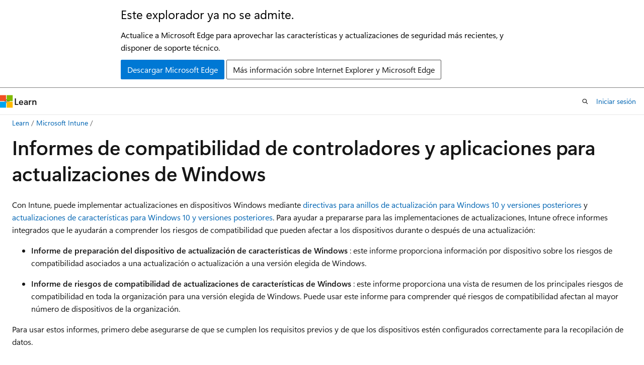

--- FILE ---
content_type: text/html
request_url: https://learn.microsoft.com/es-es/intune/device-updates/windows/compatibility-reports
body_size: 76058
content:
 <!DOCTYPE html>
		<html
			class="layout layout-holy-grail   show-table-of-contents conceptual show-breadcrumb default-focus"
			lang="es-es"
			dir="ltr"
			data-authenticated="false"
			data-auth-status-determined="false"
			data-target="docs"
			x-ms-format-detection="none"
		>
			
		<head>
			<title>Usar informes de compatibilidad de Windows para actualizaciones de Windows en Intune - Microsoft Intune | Microsoft Learn</title>
			<meta charset="utf-8" />
			<meta name="viewport" content="width=device-width, initial-scale=1.0" />
			<meta name="color-scheme" content="light dark" />

			<meta name="description" content="Use los informes de compatibilidad de controladores y aplicaciones para dispositivos Windows antes de implementar directivas de Intune para actualizaciones de características o anillos de actualización." />
			<link rel="canonical" href="https://learn.microsoft.com/es-es/intune/device-updates/windows/compatibility-reports" /> 

			<!-- Non-customizable open graph and sharing-related metadata -->
			<meta name="twitter:card" content="summary_large_image" />
			<meta name="twitter:site" content="@MicrosoftLearn" />
			<meta property="og:type" content="website" />
			<meta property="og:image:alt" content="Microsoft Learn" />
			<meta property="og:image" content="https://learn.microsoft.com/en-us/media/open-graph-image.png" />
			<!-- Page specific open graph and sharing-related metadata -->
			<meta property="og:title" content="Usar informes de compatibilidad de Windows para actualizaciones de Windows en Intune - Microsoft Intune" />
			<meta property="og:url" content="https://learn.microsoft.com/es-es/intune/device-updates/windows/compatibility-reports" />
			<meta property="og:description" content="Use los informes de compatibilidad de controladores y aplicaciones para dispositivos Windows antes de implementar directivas de Intune para actualizaciones de características o anillos de actualización." />
			<meta name="platform_id" content="eebf1fba-68c6-84ff-2929-6ace8901a9a4" /> <meta name="scope" content="Intune,device-updates" />
			<meta name="locale" content="es-es" />
			 <meta name="adobe-target" content="true" /> 
			<meta name="uhfHeaderId" content="MSDocsHeader-Intune" />

			<meta name="page_type" content="conceptual" />

			<!--page specific meta tags-->
			

			<!-- custom meta tags -->
			
		<meta name="schema" content="Conceptual" />
	
		<meta name="author" content="paolomatarazzo" />
	
		<meta name="breadcrumb_path" content="/intune/breadcrumb/toc.json" />
	
		<meta name="depot_name" content="MSDN.memdocs" />
	
		<meta name="document_id" content="71873d31-9fb6-fb0c-016c-99ad449814a0" />
	
		<meta name="document_version_independent_id" content="71873d31-9fb6-fb0c-016c-99ad449814a0" />
	
		<meta name="feedback_system" content="Standard" />
	
		<meta name="git_commit_id" content="f0ea616bd3292b93e4e90764c4c5b0768affe4f8" />
	
		<meta name="gitcommit" content="https://github.com/MicrosoftDocs/memdocs-pr/blob/f0ea616bd3292b93e4e90764c4c5b0768affe4f8/intune/device-updates/windows/compatibility-reports.md" />
	
		<meta name="manager" content="laurawi" />
	
		<meta name="ms.author" content="paoloma" />
	
		<meta name="ms.collection" content="M365-identity-device-management" />
	
		<meta name="ms.collection" content="highseo" />
	
		<meta name="ms.collection" content="sub-updates" />
	
		<meta name="ms.date" content="2024-11-27T00:00:00Z" />
	
		<meta name="ms.reviewer" content="zadvor" />
	
		<meta name="ms.service" content="microsoft-intune" />
	
		<meta name="ms.subservice" content="protect" />
	
		<meta name="ms.suite" content="ems" />
	
		<meta name="ms.topic" content="how-to" />
	
		<meta name="original_content_git_url" content="https://github.com/MicrosoftDocs/memdocs-pr/blob/live/intune/device-updates/windows/compatibility-reports.md" />
	
		<meta name="search.appverid" content="MET150" />
	
		<meta name="site_name" content="Docs" />
	
		<meta name="updated_at" content="2025-12-17T09:55:00Z" />
	
		<meta name="ocv-translation-feedback" content="true" />
	
		<meta name="ms.translationtype" content="MT" />
	
		<meta name="ms.contentlocale" content="es-es" />
	
		<meta name="loc_version" content="2025-12-16T17:07:36.3245632Z" />
	
		<meta name="loc_source_id" content="Github-235678603#live" />
	
		<meta name="loc_file_id" content="Github-235678603.live.MSDN.memdocs.device-updates/windows/compatibility-reports.md" />
	
		<meta name="toc_rel" content="../../intune-service/toc.json" />
	
		<meta name="feedback_product_url" content="" />
	
		<meta name="feedback_help_link_type" content="" />
	
		<meta name="feedback_help_link_url" content="" />
	
		<meta name="word_count" content="3335" />
	
		<meta name="asset_id" content="device-updates/windows/compatibility-reports" />
	
		<meta name="item_type" content="Content" />
	
		<meta name="previous_tlsh_hash" content="178E11A233098B223EF305C59B567F2189F5F4F86B7CFECC151B570F416DBEB79AF5E573D95940C41E63B4E2328EBB42CB57E2C491193918C191A06A8921A1C8ACDC223AF7" />
	
		<meta name="github_feedback_content_git_url" content="https://github.com/MicrosoftDocs/memdocs/blob/main/intune/device-updates/windows/compatibility-reports.md" />
	 

			<!-- assets and js globals -->
			
			<link rel="stylesheet" href="/static/assets/0.4.03301.7415-7dd881c1/styles/site-ltr.css" />
			
			<link rel="preconnect" href="//mscom.demdex.net" crossorigin />
						<link rel="dns-prefetch" href="//target.microsoft.com" />
						<link rel="dns-prefetch" href="//microsoftmscompoc.tt.omtrdc.net" />
						<link
							rel="preload"
							as="script"
							href="/static/third-party/adobe-target/at-js/2.9.0/at.js"
							integrity="sha384-l4AKhsU8cUWSht4SaJU5JWcHEWh1m4UTqL08s6b/hqBLAeIDxTNl+AMSxTLx6YMI"
							crossorigin="anonymous"
							id="adobe-target-script"
							type="application/javascript"
						/>
			<script src="https://wcpstatic.microsoft.com/mscc/lib/v2/wcp-consent.js"></script>
			<script src="https://js.monitor.azure.com/scripts/c/ms.jsll-4.min.js"></script>
			<script src="/_themes/docs.theme/master/es-es/_themes/global/deprecation.js"></script>

			<!-- msdocs global object -->
			<script id="msdocs-script">
		var msDocs = {
  "environment": {
    "accessLevel": "online",
    "azurePortalHostname": "portal.azure.com",
    "reviewFeatures": false,
    "supportLevel": "production",
    "systemContent": true,
    "siteName": "learn",
    "legacyHosting": false
  },
  "data": {
    "contentLocale": "es-es",
    "contentDir": "ltr",
    "userLocale": "es-es",
    "userDir": "ltr",
    "pageTemplate": "Conceptual",
    "brand": "Microsoft Intune",
    "context": {},
    "standardFeedback": true,
    "showFeedbackReport": false,
    "feedbackHelpLinkType": "",
    "feedbackHelpLinkUrl": "",
    "feedbackSystem": "Standard",
    "feedbackGitHubRepo": "",
    "feedbackProductUrl": "",
    "extendBreadcrumb": false,
    "isEditDisplayable": false,
    "isPrivateUnauthorized": false,
    "hideViewSource": false,
    "isPermissioned": false,
    "hasRecommendations": true,
    "contributors": [
      {
        "name": "paolomatarazzo",
        "url": "https://github.com/paolomatarazzo"
      }
    ]
  },
  "functions": {}
};;
	</script>

			<!-- base scripts, msdocs global should be before this -->
			<script src="/static/assets/0.4.03301.7415-7dd881c1/scripts/es-es/index-docs.js"></script>
			

			<!-- json-ld -->
			
		</head>
	
			<body
				id="body"
				data-bi-name="body"
				class="layout-body "
				lang="es-es"
				dir="ltr"
			>
				<header class="layout-body-header">
		<div class="header-holder has-default-focus">
			
		<a
			href="#main"
			
			style="z-index: 1070"
			class="outline-color-text visually-hidden-until-focused position-fixed inner-focus focus-visible top-0 left-0 right-0 padding-xs text-align-center background-color-body"
			
		>
			Ir al contenido principal
		</a>
	
		<a
			href="#"
			data-skip-to-ask-learn
			style="z-index: 1070"
			class="outline-color-text visually-hidden-until-focused position-fixed inner-focus focus-visible top-0 left-0 right-0 padding-xs text-align-center background-color-body"
			hidden
		>
			Omisión de la experiencia de chat de Ask Learn
		</a>
	

			<div hidden id="cookie-consent-holder" data-test-id="cookie-consent-container"></div>
			<!-- Unsupported browser warning -->
			<div
				id="unsupported-browser"
				style="background-color: white; color: black; padding: 16px; border-bottom: 1px solid grey;"
				hidden
			>
				<div style="max-width: 800px; margin: 0 auto;">
					<p style="font-size: 24px">Este explorador ya no se admite.</p>
					<p style="font-size: 16px; margin-top: 16px;">
						Actualice a Microsoft Edge para aprovechar las características y actualizaciones de seguridad más recientes, y disponer de soporte técnico.
					</p>
					<div style="margin-top: 12px;">
						<a
							href="https://go.microsoft.com/fwlink/p/?LinkID=2092881 "
							style="background-color: #0078d4; border: 1px solid #0078d4; color: white; padding: 6px 12px; border-radius: 2px; display: inline-block;"
						>
							Descargar Microsoft Edge
						</a>
						<a
							href="https://learn.microsoft.com/en-us/lifecycle/faq/internet-explorer-microsoft-edge"
							style="background-color: white; padding: 6px 12px; border: 1px solid #505050; color: #171717; border-radius: 2px; display: inline-block;"
						>
							Más información sobre Internet Explorer y Microsoft Edge
						</a>
					</div>
				</div>
			</div>
			<!-- site header -->
			<header
				id="ms--site-header"
				data-test-id="site-header-wrapper"
				role="banner"
				itemscope="itemscope"
				itemtype="http://schema.org/Organization"
			>
				<div
					id="ms--mobile-nav"
					class="site-header display-none-tablet padding-inline-none gap-none"
					data-bi-name="mobile-header"
					data-test-id="mobile-header"
				></div>
				<div
					id="ms--primary-nav"
					class="site-header display-none display-flex-tablet"
					data-bi-name="L1-header"
					data-test-id="primary-header"
				></div>
				<div
					id="ms--secondary-nav"
					class="site-header display-none display-flex-tablet"
					data-bi-name="L2-header"
					data-test-id="secondary-header"
					
				></div>
			</header>
			
		<!-- banner -->
		<div data-banner>
			<div id="disclaimer-holder"></div>
			
		</div>
		<!-- banner end -->
	
		</div>
	</header>
				 <section
					id="layout-body-menu"
					class="layout-body-menu display-flex"
					data-bi-name="menu"
			  >
					
		<div
			id="left-container"
			class="left-container display-none display-block-tablet padding-inline-sm padding-bottom-sm width-full"
			data-toc-container="true"
		>
			<!-- Regular TOC content (default) -->
			<div id="ms--toc-content" class="height-full">
				<nav
					id="affixed-left-container"
					class="margin-top-sm-tablet position-sticky display-flex flex-direction-column"
					aria-label="Principal"
					data-bi-name="left-toc"
					role="navigation"
				></nav>
			</div>
			<!-- Collapsible TOC content (hidden by default) -->
			<div id="ms--toc-content-collapsible" class="height-full" hidden>
				<nav
					id="affixed-left-container"
					class="margin-top-sm-tablet position-sticky display-flex flex-direction-column"
					aria-label="Principal"
					data-bi-name="left-toc"
					role="navigation"
				>
					<div
						id="ms--collapsible-toc-header"
						class="display-flex justify-content-flex-end margin-bottom-xxs"
					>
						<button
							type="button"
							class="button button-clear inner-focus"
							data-collapsible-toc-toggle
							aria-expanded="true"
							aria-controls="ms--collapsible-toc-content"
							aria-label="Tabla de contenido"
						>
							<span class="icon font-size-h4" aria-hidden="true">
								<span class="docon docon-panel-left-contract"></span>
							</span>
						</button>
					</div>
				</nav>
			</div>
		</div>
	
			  </section>

				<main
					id="main"
					role="main"
					class="layout-body-main "
					data-bi-name="content"
					lang="es-es"
					dir="ltr"
				>
					
			<div
		id="ms--content-header"
		class="content-header default-focus border-bottom-none"
		data-bi-name="content-header"
	>
		<div class="content-header-controls margin-xxs margin-inline-sm-tablet">
			<button
				type="button"
				class="contents-button button button-sm margin-right-xxs"
				data-bi-name="contents-expand"
				aria-haspopup="true"
				data-contents-button
			>
				<span class="icon" aria-hidden="true"><span class="docon docon-menu"></span></span>
				<span class="contents-expand-title"> Tabla de contenido </span>
			</button>
			<button
				type="button"
				class="ap-collapse-behavior ap-expanded button button-sm"
				data-bi-name="ap-collapse"
				aria-controls="action-panel"
			>
				<span class="icon" aria-hidden="true"><span class="docon docon-exit-mode"></span></span>
				<span>Salir del modo de editor</span>
			</button>
		</div>
	</div>
			<div data-main-column class="padding-sm padding-top-none padding-top-sm-tablet">
				<div>
					
		<div id="article-header" class="background-color-body margin-bottom-xs display-none-print">
			<div class="display-flex align-items-center justify-content-space-between">
				
		<details
			id="article-header-breadcrumbs-overflow-popover"
			class="popover"
			data-for="article-header-breadcrumbs"
		>
			<summary
				class="button button-clear button-primary button-sm inner-focus"
				aria-label="Todas las rutas de navegación"
			>
				<span class="icon">
					<span class="docon docon-more"></span>
				</span>
			</summary>
			<div id="article-header-breadcrumbs-overflow" class="popover-content padding-none"></div>
		</details>

		<bread-crumbs
			id="article-header-breadcrumbs"
			role="group"
			aria-label="Rutas de navegación"
			data-test-id="article-header-breadcrumbs"
			class="overflow-hidden flex-grow-1 margin-right-sm margin-right-md-tablet margin-right-lg-desktop margin-left-negative-xxs padding-left-xxs"
		></bread-crumbs>
	 
		<div
			id="article-header-page-actions"
			class="opacity-none margin-left-auto display-flex flex-wrap-no-wrap align-items-stretch"
		>
			
		<button
			class="button button-sm border-none inner-focus display-none-tablet flex-shrink-0 "
			data-bi-name="ask-learn-assistant-entry"
			data-test-id="ask-learn-assistant-modal-entry-mobile"
			data-ask-learn-modal-entry
			
			type="button"
			style="min-width: max-content;"
			aria-expanded="false"
			aria-label="Preguntar a Learn"
			hidden
		>
			<span class="icon font-size-lg" aria-hidden="true">
				<span class="docon docon-chat-sparkle-fill gradient-ask-learn-logo"></span>
			</span>
		</button>
		<button
			class="button button-sm display-none display-inline-flex-tablet display-none-desktop flex-shrink-0 margin-right-xxs border-color-ask-learn "
			data-bi-name="ask-learn-assistant-entry"
			
			data-test-id="ask-learn-assistant-modal-entry-tablet"
			data-ask-learn-modal-entry
			type="button"
			style="min-width: max-content;"
			aria-expanded="false"
			hidden
		>
			<span class="icon font-size-lg" aria-hidden="true">
				<span class="docon docon-chat-sparkle-fill gradient-ask-learn-logo"></span>
			</span>
			<span>Preguntar a Learn</span>
		</button>
		<button
			class="button button-sm display-none flex-shrink-0 display-inline-flex-desktop margin-right-xxs border-color-ask-learn "
			data-bi-name="ask-learn-assistant-entry"
			
			data-test-id="ask-learn-assistant-flyout-entry"
			data-ask-learn-flyout-entry
			data-flyout-button="toggle"
			type="button"
			style="min-width: max-content;"
			aria-expanded="false"
			aria-controls="ask-learn-flyout"
			hidden
		>
			<span class="icon font-size-lg" aria-hidden="true">
				<span class="docon docon-chat-sparkle-fill gradient-ask-learn-logo"></span>
			</span>
			<span>Preguntar a Learn</span>
		</button>
	 
		<button
			type="button"
			id="ms--focus-mode-button"
			data-focus-mode
			data-bi-name="focus-mode-entry"
			class="button button-sm flex-shrink-0 margin-right-xxs display-none display-inline-flex-desktop"
		>
			<span class="icon font-size-lg" aria-hidden="true">
				<span class="docon docon-glasses"></span>
			</span>
			<span>Modo de enfoque</span>
		</button>
	 

			<details class="popover popover-right" id="article-header-page-actions-overflow">
				<summary
					class="justify-content-flex-start button button-clear button-sm button-primary inner-focus"
					aria-label="Más acciones"
					title="Más acciones"
				>
					<span class="icon" aria-hidden="true">
						<span class="docon docon-more-vertical"></span>
					</span>
				</summary>
				<div class="popover-content">
					
		<button
			data-page-action-item="overflow-mobile"
			type="button"
			class="button-block button-sm inner-focus button button-clear display-none-tablet justify-content-flex-start text-align-left"
			data-bi-name="contents-expand"
			data-contents-button
			data-popover-close
		>
			<span class="icon">
				<span class="docon docon-editor-list-bullet" aria-hidden="true"></span>
			</span>
			<span class="contents-expand-title">Tabla de contenido</span>
		</button>
	 
		<a
			id="lang-link-overflow"
			class="button-sm inner-focus button button-clear button-block justify-content-flex-start text-align-left"
			data-bi-name="language-toggle"
			data-page-action-item="overflow-all"
			data-check-hidden="true"
			data-read-in-link
			href="#"
			hidden
		>
			<span class="icon" aria-hidden="true" data-read-in-link-icon>
				<span class="docon docon-locale-globe"></span>
			</span>
			<span data-read-in-link-text>Leer en inglés</span>
		</a>
	 
		<button
			type="button"
			class="collection button button-clear button-sm button-block justify-content-flex-start text-align-left inner-focus"
			data-list-type="collection"
			data-bi-name="collection"
			data-page-action-item="overflow-all"
			data-check-hidden="true"
			data-popover-close
		>
			<span class="icon" aria-hidden="true">
				<span class="docon docon-circle-addition"></span>
			</span>
			<span class="collection-status">Agregar</span>
		</button>
	
					
		<button
			type="button"
			class="collection button button-block button-clear button-sm justify-content-flex-start text-align-left inner-focus"
			data-list-type="plan"
			data-bi-name="plan"
			data-page-action-item="overflow-all"
			data-check-hidden="true"
			data-popover-close
			hidden
		>
			<span class="icon" aria-hidden="true">
				<span class="docon docon-circle-addition"></span>
			</span>
			<span class="plan-status">Agregar al plan</span>
		</button>
	  
					
		<hr class="margin-block-xxs" />
		<h4 class="font-size-sm padding-left-xxs">Compartir a través de</h4>
		
					<a
						class="button button-clear button-sm inner-focus button-block justify-content-flex-start text-align-left text-decoration-none share-facebook"
						data-bi-name="facebook"
						data-page-action-item="overflow-all"
						href="#"
					>
						<span class="icon color-primary" aria-hidden="true">
							<span class="docon docon-facebook-share"></span>
						</span>
						<span>Facebook</span>
					</a>

					<a
						href="#"
						class="button button-clear button-sm inner-focus button-block justify-content-flex-start text-align-left text-decoration-none share-twitter"
						data-bi-name="twitter"
						data-page-action-item="overflow-all"
					>
						<span class="icon color-text" aria-hidden="true">
							<span class="docon docon-xlogo-share"></span>
						</span>
						<span>x.com</span>
					</a>

					<a
						href="#"
						class="button button-clear button-sm inner-focus button-block justify-content-flex-start text-align-left text-decoration-none share-linkedin"
						data-bi-name="linkedin"
						data-page-action-item="overflow-all"
					>
						<span class="icon color-primary" aria-hidden="true">
							<span class="docon docon-linked-in-logo"></span>
						</span>
						<span>LinkedIn</span>
					</a>
					<a
						href="#"
						class="button button-clear button-sm inner-focus button-block justify-content-flex-start text-align-left text-decoration-none share-email"
						data-bi-name="email"
						data-page-action-item="overflow-all"
					>
						<span class="icon color-primary" aria-hidden="true">
							<span class="docon docon-mail-message"></span>
						</span>
						<span>Correo electrónico</span>
					</a>
			  
	 
		<hr class="margin-block-xxs" />
		<button
			class="button button-block button-clear button-sm justify-content-flex-start text-align-left inner-focus"
			type="button"
			data-bi-name="print"
			data-page-action-item="overflow-all"
			data-popover-close
			data-print-page
			data-check-hidden="true"
		>
			<span class="icon color-primary" aria-hidden="true">
				<span class="docon docon-print"></span>
			</span>
			<span>Imprimir</span>
		</button>
	
				</div>
			</details>
		</div>
	
			</div>
		</div>
	  
		<!-- privateUnauthorizedTemplate is hidden by default -->
		<div unauthorized-private-section data-bi-name="permission-content-unauthorized-private" hidden>
			<hr class="hr margin-top-xs margin-bottom-sm" />
			<div class="notification notification-info">
				<div class="notification-content">
					<p class="margin-top-none notification-title">
						<span class="icon">
							<span class="docon docon-exclamation-circle-solid" aria-hidden="true"></span>
						</span>
						<span>Nota:</span>
					</p>
					<p class="margin-top-none authentication-determined not-authenticated">
						El acceso a esta página requiere autorización. Puede intentar <a class="docs-sign-in" href="#" data-bi-name="permission-content-sign-in">iniciar sesión</a> o <a  class="docs-change-directory" data-bi-name="permisson-content-change-directory">cambiar directorios</a>.
					</p>
					<p class="margin-top-none authentication-determined authenticated">
						El acceso a esta página requiere autorización. Puede intentar <a class="docs-change-directory" data-bi-name="permisson-content-change-directory">cambiar los directorios</a>.
					</p>
				</div>
			</div>
		</div>
	
					<div class="content"><h1 id="app-and-driver-compatibility-reports-for-windows-updates">Informes de compatibilidad de controladores y aplicaciones para actualizaciones de Windows</h1></div>
					
		<div
			id="article-metadata"
			data-bi-name="article-metadata"
			data-test-id="article-metadata"
			class="page-metadata-container display-flex gap-xxs justify-content-space-between align-items-center flex-wrap-wrap"
		>
			 
				<div
					id="user-feedback"
					class="margin-block-xxs display-none display-none-print"
					hidden
					data-hide-on-archived
				>
					
		<button
			id="user-feedback-button"
			data-test-id="conceptual-feedback-button"
			class="button button-sm button-clear button-primary display-none"
			type="button"
			data-bi-name="user-feedback-button"
			data-user-feedback-button
			hidden
		>
			<span class="icon" aria-hidden="true">
				<span class="docon docon-like"></span>
			</span>
			<span>Comentarios</span>
		</button>
	
				</div>
		  
		</div>
	 
		<div data-id="ai-summary" hidden>
			<div id="ms--ai-summary-cta" class="margin-top-xs display-flex align-items-center">
				<span class="icon" aria-hidden="true">
					<span class="docon docon-sparkle-fill gradient-text-vivid"></span>
				</span>
				<button
					id="ms--ai-summary"
					type="button"
					class="tag tag-sm tag-suggestion margin-left-xxs"
					data-test-id="ai-summary-cta"
					data-bi-name="ai-summary-cta"
					data-an="ai-summary"
				>
					<span class="ai-summary-cta-text">
						Resumir este artículo para mí
					</span>
				</button>
			</div>
			<!-- Slot where the client will render the summary card after the user clicks the CTA -->
			<div id="ms--ai-summary-header" class="margin-top-xs"></div>
		</div>
	 
		<nav
			id="center-doc-outline"
			class="doc-outline is-hidden-desktop display-none-print margin-bottom-sm"
			data-bi-name="intopic toc"
			aria-label="En este artículo"
		>
			<h2 id="ms--in-this-article" class="title is-6 margin-block-xs">
				En este artículo
			</h2>
		</nav>
	
					<div class="content"><p>Con Intune, puede implementar actualizaciones en dispositivos Windows mediante <a href="update-rings" data-linktype="relative-path">directivas para anillos de actualización para Windows 10 y versiones posteriores</a> y <a href="feature-updates" data-linktype="relative-path">actualizaciones de características para Windows 10 y versiones posteriores</a>. Para ayudar a prepararse para las implementaciones de actualizaciones, Intune ofrece informes integrados que le ayudarán a comprender los riesgos de compatibilidad que pueden afectar a los dispositivos durante o después de una actualización:</p>
<ul>
<li><p>
              <strong>Informe de preparación del dispositivo de actualización de características de Windows</strong> : este informe proporciona información por dispositivo sobre los riesgos de compatibilidad asociados a una actualización o actualización a una versión elegida de Windows.</p>
</li>
<li><p>
              <strong>Informe de riesgos de compatibilidad de actualizaciones de características de Windows</strong> : este informe proporciona una vista de resumen de los principales riesgos de compatibilidad en toda la organización para una versión elegida de Windows. Puede usar este informe para comprender qué riesgos de compatibilidad afectan al mayor número de dispositivos de la organización.</p>
</li>
</ul>
<p>Para usar estos informes, primero debe asegurarse de que se cumplen los requisitos previos y de que los dispositivos estén configurados correctamente para la recopilación de datos.</p>
<h2 id="prerequisites">Requisitos previos</h2>
<h3 id="licensing">Licencias</h3>
<p>Los informes de riesgos de compatibilidad para actualización de características de Windows y de preparación de dispositivos para la actualización de características de Windows requieren que los usuarios de los dispositivos inscritos tengan una de las licencias siguientes:</p>
<ul>
<li>Windows Enterprise E3 o E5 (incluidos en Microsoft 365 F3, E3 o E5)</li>
<li>Windows Education A3 o A5 (incluidos en Microsoft 365 A3 o A5)</li>
<li>Acceso a Windows Virtual Desktop (VDA) por usuario</li>
</ul>
<p>Antes de usar estos informes, debe dar fe de que tiene las licencias necesarias en la <a href="../../intune-service/protect/data-enable-windows-data#windows-license-verification" data-linktype="relative-path">página de datos de Windows</a> del centro de administración de Intune.</p>
<h3 id="devices">Dispositivos</h3>
<p>Para poder optar a la preparación del dispositivo para la actualización de características de Windows y a los informes de riesgos de compatibilidad para actualizaciones de características de Windows, los dispositivos deben:</p>
<ul>
<li>Ejecución de una versión compatible de Windows con la actualización acumulativa más reciente</li>
<li>Estar Microsoft Entra unido o unido Microsoft Entra híbrido</li>
<li>Estar administrado mediante Intune (incluidos los dispositivos administrados conjuntamente) o una versión compatible del cliente de Configuration Manager con la <a href="../../configmgr/tenant-attach/device-sync-actions" data-linktype="relative-path">asociación de inquilinos habilitada</a></li>
<li>Tener los <a href="/es-es/windows/privacy/configure-windows-diagnostic-data-in-your-organization" data-linktype="absolute-path">datos de diagnóstico de Windows habilitados</a> en el <a href="/es-es/windows/privacy/configure-windows-diagnostic-data-in-your-organization#diagnostic-data-settings" data-linktype="absolute-path">nivel requerido</a> o superior</li>
</ul>
<p>Además, debe establecer la opción <a href="../../intune-service/protect/data-enable-windows-data#windows-data" data-linktype="relative-path">Habilitar características que requieren datos de diagnóstico de Windows en la configuración del procesador</a> en Conectores de <strong>administración</strong>&gt; de<strong>inquilinos y tokens</strong>&gt;<strong>de datos de Windows</strong> en Activado.</p>
<h3 id="users">Usuarios</h3>
<p>Para ver estos informes, a los usuarios se les debe asignar un rol de Intune con el permiso <strong>Dispositivos administrados</strong>&gt;<strong>Ver informes</strong>. Este permiso se incluye en los siguientes roles integrados:</p>
<ul>
<li>Administrador de seguridad de punto de conexión</li>
<li>Operador de solo lectura</li>
<li>Operador del Servicio de asistencia</li>
</ul>
<p>Además, para usar el <strong>informe de preparación del dispositivo de actualización de características de Windows</strong>, los usuarios también deben tener el permiso<strong>De lectura</strong><strong>de roles</strong>&gt;. Este permiso se incluye en los siguientes roles integrados:</p>
<ul>
<li>Administrador de seguridad de punto de conexión</li>
<li>Operador de solo lectura</li>
<li>Operador del Servicio de asistencia</li>
<li>Administrador de roles de Intune</li>
</ul>
<h2 id="use-the-windows-feature-update-device-readiness-report">Usar el informe de preparación del dispositivo para la actualización de características de Windows</h2>
<p>El <strong>informe de preparación del dispositivo de actualización de características de Windows</strong> proporciona una vista a nivel de dispositivo de los riesgos de compatibilidad asociados a una actualización o actualización a una versión elegida de Windows.</p>
<div class="IMPORTANT">
<p>Importante</p>
<p>Las conclusiones de este informe son específicas de la versión de destino de Windows que se seleccione al generar el informe. Para garantizar la precisión de la información, confirme que la versión del sistema operativo seleccionada coincide con la versión de Windows que quiere implementar.</p>
</div>
<p>Para usar el informe:</p>
<ol>
<li>Inicie sesión en el <a href="https://go.microsoft.com/fwlink/?linkid=2109431" data-linktype="external">Centro de administración de Microsoft&nbsp;Intune</a>.</li>
<li>En el Centro de administración, vaya a <strong>Informes Actualizaciones</strong>&gt;&gt; de<strong>Windows</strong><strong>de administración</strong>&gt; de dispositivos, seleccione la pestaña &gt;<strong>Informes</strong> y seleccione <strong>Informe de preparación del dispositivo de Windows Feature Update</strong>.</li>
<li>Configurar opciones: <ul>
<li>Seleccione <strong>Seleccionar sistema operativo de destino</strong> y elija la versión de Windows que tiene previsto implementar.</li>
<li>Seleccione <strong>Seleccionar ámbito (etiquetas)</strong> y elija qué dispositivos deben estar en el ámbito de este informe.</li>
<li>Opcionalmente, seleccione <strong>Propiedad</strong> y <strong>Estado de preparación</strong> para refinar el informe.</li>
<li>Seleccione <strong>Generar informe</strong>. Este proceso puede tardar varios minutos. Se le notificará cuando se complete la generación de informes.</li>
</ul>
</li>
</ol>
<div class="IMPORTANT">
<p>Importante</p>
<p>Los datos de este informe solo están disponibles a petición. Debe configurar el sistema operativo y el ámbito de destino (etiquetas) y, a continuación, hacer clic en <strong>Generar informe</strong> para que los datos aparezcan en el informe.</p>
</div>
<p>
              <a href="images/compatibility-reports/device-readiness-report.png#lightbox" data-linktype="relative-path">
              <img src="images/compatibility-reports/device-readiness-report.png" alt="Captura de pantalla del informe de preparación del dispositivo para la actualización de características de Windows." data-linktype="relative-path">
              
              </a>
            </p>
<div class="NOTE">
<p>Nota:</p>
<p>Cuando se genera un informe, los datos del mismo se almacenan en caché por cada usuario. Otros usuarios de Intune de la organización no podrán ver el informe que ha generado. Si desea volver a generar el informe con una configuración diferente o extraer los datos más recientes, siga los pasos proporcionados y seleccione <strong>Generar de nuevo</strong>.</p>
</div>
<p>El informe dispone de las columnas:</p>
<ul>
<li>
              <strong>Nombre de dispositivo</strong>: representa el nombre del dispositivo.</li>
<li>
              <strong>Fabricante</strong>: el fabricante del dispositivo.</li>
<li>
              <strong>Modelo</strong>: el modelo del dispositivo.</li>
<li>
              <strong>Versión del sistema operativo</strong>: la versión actual de Windows que está instalada en el dispositivo. Para obtener más información sobre cómo interpretar los datos de versión del sistema operativo, consulte <a href="/es-es/windows/release-health/windows11-release-information" data-linktype="absolute-path">Windows 11 información de versión</a>.</li>
<li>
              <strong>Estado de preparación</strong>: un resumen del estado de preparación del dispositivo.</li>
<li>
              <strong>Problemas de requisitos del sistema</strong>: un resumen de los requisitos del sistema asociados a la versión del sistema operativo de destino que el dispositivo no cumple.</li>
<li>
              <strong>Problemas de aplicaciones</strong>: el número de aplicaciones instaladas en este dispositivo con un riesgo de compatibilidad conocido asociado a la versión del sistema operativo de destino.</li>
<li>
              <strong>Problemas de controladores</strong> : el número de controladores instalados en este dispositivo con un riesgo de compatibilidad conocido asociado a la versión del sistema operativo de destino.</li>
</ul>
<p>Al <strong>estado de preparación</strong> se le aplica:</p>
<ul>
<li>
              <strong>Riesgo bajo</strong>: no existen riesgos de compatibilidad conocidos asociados con el dispositivo.</li>
<li>
              <strong>Riesgo medio</strong> : solo hay riesgos de compatibilidad menores o no de bloqueo asociados a este dispositivo, como las aplicaciones que se quitan automáticamente durante la actualización.</li>
<li>
              <strong>Alto riesgo</strong> : hay varios riesgos de compatibilidad asociados a este dispositivo, como las aplicaciones que bloquean una actualización.</li>
<li>
              <strong>Reemplazar dispositivo</strong>: el dispositivo no es capaz de actualizar a la versión del sistema operativo de destino.</li>
<li>
              <strong>Actualizado</strong>: el dispositivo ya está ejecutando una versión de Windows igual o superior a la versión del sistema operativo de destino.</li>
<li>
              <strong>Desconocido</strong>: el estado de preparación no se ha podido determinar. Asegúrese de que el dispositivo esté configurado correctamente para enviar datos de diagnóstico de Windows.</li>
</ul>
<p>Para obtener más información sobre los riesgos de compatibilidad que afectan a un dispositivo específico, seleccione el nombre del dispositivo para abrir el control flotante de detalles. Las pestañas del control flotante de detalles incluyen:</p>
<ul>
<li>
              <strong>Información general</strong>: resumen de las propiedades del dispositivo que se pueden usar para identificarlo y una introducción a los riesgos de compatibilidad que afectan al mismo.</li>
<li>
              <strong>Aplicaciones</strong>: tabla de aplicaciones con riesgos de compatibilidad que están instaladas en el dispositivo.</li>
<li>
              <strong>Controladores</strong>: tabla de controladores con riesgos de compatibilidad que están instalados en el dispositivo.</li>
<li>
              <strong>Otros</strong> : tabla de riesgos de compatibilidad que pueden afectar a este dispositivo, pero que no están asociados a aplicaciones ni controladores. Los riesgos de compatibilidad asociados a las opciones de configuración de dispositivos, como algunas <a href="/es-es/windows/deployment/update/safeguard-holds" data-linktype="absolute-path">retenciones con medida de seguridad</a>, entran en esta categoría.</li>
</ul>
<h2 id="use-the-windows-feature-update-compatibility-risks-report">Usar el informe de riesgos de compatibilidad para actualizaciones de características de Windows</h2>
<p>El <strong>informe de riesgos de compatibilidad de actualizaciones de características de Windows</strong> proporciona una vista de resumen de los riesgos de compatibilidad en toda la organización asociados a una actualización o actualización a una versión elegida de Windows.</p>
<div class="IMPORTANT">
<p>Importante</p>
<p>Las conclusiones de este informe son específicas de la versión de destino de Windows que se seleccione al generar el informe. Para garantizar la precisión de la información, confirme que la versión del sistema operativo seleccionada coincide con la versión de Windows que quiere implementar.</p>
</div>
<p>Para usar el informe:</p>
<ol>
<li><p>Inicie sesión en el <a href="https://go.microsoft.com/fwlink/?linkid=2109431" data-linktype="external">Centro de administración de Microsoft&nbsp;Intune</a>.</p>
</li>
<li><p>En el Centro de administración, vaya a <strong>Informes Actualizaciones</strong>&gt;&gt; de<strong>Windows</strong><strong>administración</strong>&gt; de dispositivos seleccione la pestaña &gt;<strong>Informes</strong> y seleccione <strong>Informe de riesgos de compatibilidad de Windows Feature Update</strong>.</p>
</li>
<li><p>Configurar opciones:</p>
<ul>
<li>Seleccione <strong>Seleccionar sistema operativo de destino</strong> y elija la versión de Windows que tiene previsto implementar.</li>
<li>Opcionalmente, seleccione <strong>Tipo de recurso</strong> y <strong>Estado de riesgo</strong> para refinar el informe.</li>
<li>Seleccione <strong>Generar informe</strong>. Este proceso puede tardar varios minutos. Se le notificará cuando se complete la generación de informes.</li>
</ul>
</li>
</ol>
<p>
              <a href="images/compatibility-reports/compatibility-risks-report.png#lightbox" data-linktype="relative-path">
              <img src="images/compatibility-reports/compatibility-risks-report.png" alt="Captura de pantalla del informe de riesgos de compatibilidad para la actualización de características de Windows." data-linktype="relative-path">
              
              </a>
            </p>
<div class="NOTE">
<p>Nota:</p>
<p>Cuando se genera un informe, los datos del mismo se almacenan en caché por cada usuario. Otros usuarios de Intune de la organización no podrán ver el informe que ha generado. Si desea volver a generar el informe con una configuración diferente o extraer los datos más recientes, siga los pasos proporcionados y seleccione <strong>Generar de nuevo</strong>.</p>
</div>
<p>El informe dispone de las columnas:</p>
<ul>
<li>
              <strong>Tipo de recurso</strong>: tipo de recurso que presenta riesgo de compatibilidad. Entre las opciones se incluyen Aplicación, Controlador y Otros.</li>
<li>
              <strong>Nombre del recurso</strong>: el nombre del recurso con riesgo de compatibilidad, por ejemplo, el nombre de la aplicación.</li>
<li>
              <strong>Proveedor de recursos</strong>: nombre del proveedor que publica el recurso con riesgo de compatibilidad.</li>
<li>
              <strong>Versión del recurso</strong>: la versión del recurso con riesgo de compatibilidad.</li>
<li>
              <strong>Dispositivos afectados</strong>: el número de dispositivos inscritos que podrían verse afectados por este riesgo de compatibilidad.</li>
<li>
              <strong>Estado del riesgo</strong>: resumen de la gravedad del riesgo de compatibilidad. La mayoría de los riesgos de compatibilidad son de <strong>Riesgo medio</strong> aunque puedan bloquear la actualización.</li>
<li>
              <strong>Problema</strong> : descripción del riesgo de compatibilidad identificado.</li>
</ul>
<p>Para obtener más información sobre un riesgo de compatibilidad específico, incluidos los dispositivos potencialmente afectados, seleccione el número en la columna <strong>Dispositivos afectados</strong> para abrir el control flotante de detalles. Las pestañas del control flotante de detalles incluyen:</p>
<ul>
<li>
              <strong>Información general</strong>: resumen del riesgo de compatibilidad, incluidos los detalles del recurso y la evaluación de compatibilidad. Si está disponible, la sección <strong>Guía</strong> proporciona las acciones recomendadas para mitigar el riesgo de compatibilidad.</li>
<li>
              <strong>Dispositivos afectados</strong> : tabla de los dispositivos que podrían verse afectados por este riesgo de compatibilidad.</li>
</ul>
<h3 id="issue-descriptions">Descripciones de problemas</h3>
<p>Usamos información de la base de datos de compatibilidad de aplicaciones de Microsoft para describir los problemas de compatibilidad existentes para las aplicaciones disponibles públicamente de Microsoft u otros publicadores:</p>
<h4 id="application-is-removed-during-upgrade">La aplicación se quita durante la actualización</h4>
<p>Windows detectó problemas de compatibilidad con una aplicación. La aplicación no se migra a la nueva versión del sistema operativo. No se requiere ninguna acción para que la actualización continúe. Instale una versión compatible de la aplicación en la nueva versión del sistema operativo.</p>
<!-- 3594545 -->
<p>Windows puede quitar parcial o totalmente estos recursos:</p>
<ul>
<li>Eliminación completa: la configuración de Windows quita completamente la aplicación del dispositivo durante la actualización.</li>
<li>Eliminación parcial: el programa de instalación de Windows quita parcialmente la aplicación del dispositivo. Debe desinstalarlo manualmente después de actualizar Windows.</li>
</ul>
<p>En ambos casos, después de actualizar Windows, no puede usar la aplicación.</p>
<h4 id="blocking-upgrade">Bloqueo de la actualización</h4>
<p>Windows detectó problemas de bloqueo y no puede quitar la aplicación durante la actualización. Es posible que no funcione en la nueva versión del sistema operativo. Antes de actualizar, quite la aplicación, vuelva a instalarla y pruébela en la nueva versión del sistema operativo.</p>
<h4 id="blocking-upgrade-but-can-be-reinstalled-after-upgrading">Bloqueo de la actualización, pero se puede volver a instalar después de actualizar</h4>
<p>La aplicación es compatible con la nueva versión del sistema operativo, pero no se migrará. Quite la aplicación antes de actualizar Windows y vuelva a instalarla en la nueva versión del sistema operativo.</p>
<h4 id="blocking-upgrade-update-application-to-newest-version">Bloqueo de la actualización y actualización de la aplicación a la versión más reciente</h4>
<p>La versión existente de la aplicación no es compatible con la nueva versión del sistema operativo y no se migrará. Hay disponible una versión compatible de la aplicación. Actualice la aplicación antes de actualizarla.</p>
<h4 id="disk-encryption-blocking-upgrade">Actualización de bloqueo de cifrado de disco</h4>
<p>Las características de cifrado de la aplicación bloquean la actualización. Deshabilite la característica de cifrado antes de actualizar Windows y habilitarla después de la actualización.</p>
<h4 id="doesnt-work-with-new-os-but-wont-block-upgrade">No funciona con el nuevo sistema operativo, pero no bloquea la actualización</h4>
<p>La aplicación no es compatible con la nueva versión del sistema operativo, pero no bloqueará la actualización. No se requiere ninguna acción para que la actualización continúe. Instale una versión compatible de la aplicación en la nueva versión del sistema operativo.</p>
<h4 id="doesnt-work-with-new-os-and-will-block-upgrade">No funciona con el nuevo sistema operativo y bloqueará la actualización.</h4>
<p>La aplicación no es compatible con la nueva versión del sistema operativo y bloqueará la actualización. Quite la aplicación antes de actualizarla. Es posible que haya disponible una versión compatible de la aplicación.</p>
<h4 id="evaluation-may-be-required-on-new-os">La evaluación puede ser necesaria en el nuevo sistema operativo.</h4>
<p>Windows migrará la aplicación, pero detectó problemas que pueden afectar al rendimiento de la aplicación en la nueva versión del sistema operativo. No se requiere ninguna acción para que la actualización continúe. Pruebe la aplicación en la nueva versión del sistema operativo.</p>
<h4 id="may-block-upgrade-test-application">Puede bloquear la actualización, probar la aplicación</h4>
<p>Windows detectó problemas que pueden interferir con la actualización, pero necesita más investigación. Pruebe el comportamiento de la aplicación durante la actualización. Si bloquea la actualización, quítelo antes de actualizarla. A continuación, vuelva a instalarlo y pruébelo en la nueva versión del sistema operativo.</p>
<h4 id="multiple">Múltiples</h4>
<p>Varios problemas afectan a la aplicación.</p>
<h4 id="reinstall-application-after-upgrading">Reinstalación de la aplicación después de actualizar</h4>
<p>La aplicación es compatible con la nueva versión del sistema operativo, pero debe volver a instalarla después de actualizar Windows. El proceso de actualización quita la aplicación. No se requiere ninguna acción para que la actualización continúe. Vuelva a instalar la aplicación en la nueva versión del sistema operativo.</p>
<h4 id="driver-wont-migrate-to-new-os">El controlador no se migrará al nuevo sistema operativo</h4>
<p>La versión instalada actualmente de un controlador no se migrará a la nueva versión del sistema operativo.</p>
<ul>
<li>El controlador no se migrará a la nueva versión del sistema operativo y Windows no tiene una versión compatible. En este caso, se recomienda consultar con el proveedor de hardware independiente (IHV) que fabrica el controlador o con el fabricante de equipos originales (OEM) que proporcionó el dispositivo.</li>
<li>Durante la actualización se instala un nuevo controlador y hay una versión más reciente disponible en un Windows Update. Si el equipo recibe automáticamente las actualizaciones de la Windows Update, no se requiere ninguna acción. De lo contrario, importe un nuevo controlador desde Windows Update después de actualizar Windows.</li>
</ul>
<h4 id="safeguards">Salvaguardias</h4>
<!-- 5746559 -->
<p>Cuando un problema puede dar lugar a un error o reversión de una actualización de características de cliente de Windows, es posible que apliquemos retenciones de protección para evitar que los dispositivos afectados instalen la actualización con el fin de protegerlos de estas experiencias. Se quitan estas retenciones una vez que se encuentra y se comprueba una corrección. Para obtener información adicional sobre las retenciones de protección, consulta la página Estado de la <a href="/es-es/windows/release-health/" data-linktype="absolute-path">versión de Windows</a> en <strong>Problemas conocidos</strong> correspondientes a la versión correspondiente.</p>
<div class="NOTE">
<p>Nota:</p>
<p>Las entradas de protección no son un recurso real instalado en los dispositivos. Es un marcador de posición para ayudar a identificar aplicaciones o controladores en su entorno con la etiqueta de compatibilidad de protección.</p>
</div>
<h2 id="about-reporting-data-latency">Información sobre la latencia de datos de informes</h2>
<p>El origen de datos de estos informes es el de <a href="/es-es/windows/privacy/configure-windows-diagnostic-data-in-your-organization" data-linktype="absolute-path">datos de diagnóstico de Windows</a>. Los datos se cargan normalmente desde dispositivos inscritos una vez al día y, luego, se procesan en lotes antes de que estén disponibles en Intune. La latencia máxima de un extremo a otro es de aproximadamente 52 horas.</p>
<h2 id="known-issues">Problemas conocidos</h2>
<h3 id="exported-csv-files-display-numerical-values">Los archivos CSV exportados muestran valores numéricos</h3>
<p>Cuando los datos del informe se exportan a un archivo .csv, los datos exportados no usan los nombres descriptivos que suelen verse en los informes en línea. Use la información de la sección siguiente para asignar los datos del archivo exportado al significado del valor:</p>
<h4 id="windows-feature-update-device-readiness-report">Informe de preparación del dispositivo de actualización de características de Windows</h4>
<p>
              <strong>Propiedad</strong>:</p>
<table>
<thead>
<tr>
<th>Valor .csv de propiedad</th>
<th>Valor del informe</th>
</tr>
</thead>
<tbody>
<tr>
<td>0</td>
<td>Unknown</td>
</tr>
<tr>
<td>1</td>
<td>Corporativo</td>
</tr>
<tr>
<td>2</td>
<td>Personal</td>
</tr>
</tbody>
</table>
<p>
              <strong>Estado de preparación</strong>:</p>
<table>
<thead>
<tr>
<th>Valor .csv de estado de preparación</th>
<th>Valor del informe</th>
</tr>
</thead>
<tbody>
<tr>
<td>0</td>
<td>Riesgo bajo</td>
</tr>
<tr>
<td>1</td>
<td>Riesgo medio</td>
</tr>
<tr>
<td>2</td>
<td>Riesgo alto</td>
</tr>
<tr>
<td>3</td>
<td>Reemplazar dispositivo</td>
</tr>
<tr>
<td>4</td>
<td>Actualizado</td>
</tr>
<tr>
<td>5</td>
<td>Unknown</td>
</tr>
</tbody>
</table>
<p>
              <strong>Problemas de requisitos del sistema</strong> (algunos valores de informe se asignan a varios valores de .csv):</p>
<table>
<thead>
<tr>
<th>Valor .csv de problemas de requisitos del sistema</th>
<th>Valor del informe</th>
</tr>
</thead>
<tbody>
<tr>
<td>1, 8, 10</td>
<td>Familia de procesadores</td>
</tr>
<tr>
<td>2</td>
<td>RAM</td>
</tr>
<tr>
<td>3</td>
<td>BIOS</td>
</tr>
<tr>
<td>4</td>
<td>Controlador de pantalla básico</td>
</tr>
<tr>
<td>5</td>
<td>TPM</td>
</tr>
<tr>
<td>6, 12</td>
<td>Tamaño de unidad del sistema</td>
</tr>
<tr>
<td>7</td>
<td>Arranque seguro</td>
</tr>
<tr>
<td>9</td>
<td>Red</td>
</tr>
<tr>
<td>11, 13</td>
<td>Bloque de controladores</td>
</tr>
<tr>
<td>14</td>
<td>Modo S</td>
</tr>
<tr>
<td>15</td>
<td>Almacenamiento</td>
</tr>
</tbody>
</table>
<div class="NOTE">
<p>Nota:</p>
<p>Cuando se exporta, la columna <strong>problemas de requisitos del sistema</strong> se representa como una lista separada por comas de todos los valores que se aplican al dispositivo. Por ejemplo, un valor de "1, 2" significa que el dispositivo no cumple el requisito de la familia de procesadores o el de RAM para la versión del sistema operativo de destino seleccionada.</p>
</div>
<h4 id="windows-feature-update-compatibility-risks-report">Informe de riesgos de compatibilidad de actualizaciones de características de Windows</h4>
<p>
              <strong>Tipo de recurso</strong>:</p>
<table>
<thead>
<tr>
<th>Valor .csv de tipo de recurso</th>
<th>Valor del informe</th>
</tr>
</thead>
<tbody>
<tr>
<td>0</td>
<td>Device</td>
</tr>
<tr>
<td>1</td>
<td>Aplicación</td>
</tr>
<tr>
<td>2</td>
<td>Driver</td>
</tr>
<tr>
<td>3</td>
<td>Other</td>
</tr>
</tbody>
</table>
<p>
              <strong>Estado de riesgo</strong> (esta columna se denomina <em>Estado de preparación</em> en el la exportación .csv):</p>
<table>
<thead>
<tr>
<th>Valor .csv de estado de preparación</th>
<th>Valor del informe de estado de riesgo</th>
</tr>
</thead>
<tbody>
<tr>
<td>0</td>
<td>Riesgo bajo</td>
</tr>
<tr>
<td>1</td>
<td>Riesgo medio</td>
</tr>
<tr>
<td>2</td>
<td>Riesgo alto</td>
</tr>
</tbody>
</table>
<p>
              <strong>Problema</strong> (El <em>tipo de recurso</em> es necesario para asignar correctamente los valores de problemas exportados):</p>
<table>
<thead>
<tr>
<th>Tipo de recurso</th>
<th>Valor .csv del problema</th>
<th>Problema</th>
<th>Instrucciones</th>
</tr>
</thead>
<tbody>
<tr>
<td>Aplicación, Otros</td>
<td>1</td>
<td>No funciona con el nuevo sistema operativo, pero no bloquea la actualización.</td>
<td>La aplicación no funciona en el nuevo sistema operativo. No se requiere ninguna acción para que la actualización continúe.</td>
</tr>
<tr>
<td>Aplicación, Otros</td>
<td>2</td>
<td>Evalúe la aplicación en el nuevo sistema operativo.</td>
<td>La aplicación puede tener problemas en el nuevo sistema operativo. No se requiere ninguna acción para que la actualización continúe.</td>
</tr>
<tr>
<td>Aplicación, Otros</td>
<td>3</td>
<td>Vuelva a instalar la aplicación después de actualizar.</td>
<td>No se requiere ninguna acción para que la actualización continúe. La aplicación funcionará en el nuevo sistema operativo, pero debe volver a instalarse.</td>
</tr>
<tr>
<td>Aplicación, Otros</td>
<td>4</td>
<td>El cifrado de disco bloquea la actualización.</td>
<td>Deshabilite el cifrado de disco antes de actualizar. Puede volver a habilitarlo después.</td>
</tr>
<tr>
<td>Aplicación, Otros</td>
<td>5</td>
<td>Bloqueo de la actualización.</td>
<td>Quite la aplicación antes de actualizar. La aplicación podría funcionar en el nuevo sistema operativo.</td>
</tr>
<tr>
<td>Aplicación, Otros</td>
<td>6</td>
<td>Bloqueo de la actualización, actualizar la aplicación a la versión más reciente.</td>
<td>Actualice la aplicación antes de llevar a cabo la actualización. Existe una versión compatible disponible.</td>
</tr>
<tr>
<td>Aplicación, Otros</td>
<td>7</td>
<td>bloqueo de la actualización, pero se puede volver a instalar después de la actualización.</td>
<td>Quite la aplicación antes de actualizar. La aplicación funcionará en el nuevo sistema operativo, pero debe volver a instalarse.</td>
</tr>
<tr>
<td>Aplicación, Otros</td>
<td>8</td>
<td>La aplicación se quita durante la actualización.</td>
<td>La aplicación se quita durante la actualización debido a problemas de compatibilidad. No es necesario realizar ninguna acción para que la actualización continúe, pero asegúrese de probar la aplicación en el nuevo sistema operativo y compruebe con el desarrollador si existe una versión compatible.</td>
</tr>
<tr>
<td>Aplicación, Otros</td>
<td>9</td>
<td>Es posible que el nuevo sistema operativo requiera una evaluación.</td>
<td>Windows puede actualizar, pero las aplicaciones o los controladores pueden tener problemas.</td>
</tr>
<tr>
<td>Driver</td>
<td>1</td>
<td>El controlador no se migrará al nuevo sistema operativo.</td>
<td>Consulte con el proveedor si existe un controlador compatible.</td>
</tr>
<tr>
<td>Driver</td>
<td>2</td>
<td>El controlador no se migrará al nuevo sistema operativo.</td>
<td>El controlador se reemplaza por una nueva versión (ya sea en la bandeja de entrada o a través de Windows Update). No se requiere ninguna acción para que la actualización continúe.</td>
</tr>
<tr>
<td>Driver</td>
<td>3</td>
<td>Bloqueo de la actualización.</td>
<td>No se puede actualizar.</td>
</tr>
</tbody>
</table>
<div class="NOTE">
<p>Nota:</p>
<p>
              <strong>La información con instrucciones</strong> no se incluye en el archivo de exportación .csv. La tabla de asignación incluye datos <strong>de orientación</strong> para cada tipo <strong>de problema</strong> .</p>
</div>
<h2 id="see-also">Vea también</h2>
<p>La Ventaja del Centro de FastTrack para Windows proporciona acceso a <strong>Asesoría de aplicaciones de escritorio</strong>. Esta ventaja es un servicio diseñado para solucionar problemas con Windows y Aplicaciones Microsoft 365 para empresas compatibilidad. Para obtener más información, consulte <a href="/es-es/fasttrack/win-10-app-assure" data-linktype="absolute-path">Asesoría de aplicaciones de escritorio</a>.</p>
<h2 id="next-step">Paso siguiente</h2>
<ul>
<li>Configuración <a href="update-rings" data-linktype="relative-path">de anillos de actualización para Windows</a></li>
<li>Configuración <a href="feature-updates" data-linktype="relative-path">de actualizaciones de características para Windows</a></li>
</ul>
</div>
					
		<div
			id="ms--inline-notifications"
			class="margin-block-xs"
			data-bi-name="inline-notification"
		></div>
	 
		<div
			id="assertive-live-region"
			role="alert"
			aria-live="assertive"
			class="visually-hidden"
			aria-relevant="additions"
			aria-atomic="true"
		></div>
		<div
			id="polite-live-region"
			role="status"
			aria-live="polite"
			class="visually-hidden"
			aria-relevant="additions"
			aria-atomic="true"
		></div>
	
					
		<!-- feedback section -->
		<section
			id="site-user-feedback-footer"
			class="font-size-sm margin-top-md display-none-print display-none-desktop"
			data-test-id="site-user-feedback-footer"
			data-bi-name="site-feedback-section"
		>
			<hr class="hr" />
			<h2 id="ms--feedback" class="title is-3">Comentarios</h2>
			<div class="display-flex flex-wrap-wrap align-items-center">
				<p class="font-weight-semibold margin-xxs margin-left-none">
					¿Le ha resultado útil esta página?
				</p>
				<div class="buttons">
					<button
						class="thumb-rating-button like button button-primary button-sm"
						data-test-id="footer-rating-yes"
						data-binary-rating-response="rating-yes"
						type="button"
						title="Este artículo es útil"
						data-bi-name="button-rating-yes"
						aria-pressed="false"
					>
						<span class="icon" aria-hidden="true">
							<span class="docon docon-like"></span>
						</span>
						<span>Sí</span>
					</button>
					<button
						class="thumb-rating-button dislike button button-primary button-sm"
						id="standard-rating-no-button"
						hidden
						data-test-id="footer-rating-no"
						data-binary-rating-response="rating-no"
						type="button"
						title="Este artículo no es útil"
						data-bi-name="button-rating-no"
						aria-pressed="false"
					>
						<span class="icon" aria-hidden="true">
							<span class="docon docon-dislike"></span>
						</span>
						<span>No</span>
					</button>
					<details
						class="popover popover-top"
						id="mobile-help-popover"
						data-test-id="footer-feedback-popover"
					>
						<summary
							class="thumb-rating-button dislike button button-primary button-sm"
							data-test-id="details-footer-rating-no"
							data-binary-rating-response="rating-no"
							title="Este artículo no es útil"
							data-bi-name="button-rating-no"
							aria-pressed="false"
							data-bi-an="feedback-unhelpful-popover"
						>
							<span class="icon" aria-hidden="true">
								<span class="docon docon-dislike"></span>
							</span>
							<span>No</span>
						</summary>
						<div
							class="popover-content width-200 width-300-tablet"
							role="dialog"
							aria-labelledby="popover-heading"
							aria-describedby="popover-description"
						>
							<p id="popover-heading" class="font-size-lg margin-bottom-xxs font-weight-semibold">
								¿Necesita ayuda con este tema?
							</p>
							<p id="popover-description" class="font-size-sm margin-bottom-xs">
								¿Desea intentar usar Ask Learn para aclarar o guiarle a través de este tema?
							</p>
							
		<div class="buttons flex-direction-row flex-wrap justify-content-center gap-xxs">
			<div>
		<button
			class="button button-sm border inner-focus display-none margin-right-xxs"
			data-bi-name="ask-learn-assistant-entry-troubleshoot"
			data-test-id="ask-learn-assistant-modal-entry-mobile-feedback"
			data-ask-learn-modal-entry-feedback
			data-bi-an=feedback-unhelpful-popover
			type="button"
			style="min-width: max-content;"
			aria-expanded="false"
			aria-label="Preguntar a Learn"
			hidden
		>
			<span class="icon font-size-lg" aria-hidden="true">
				<span class="docon docon-chat-sparkle-fill gradient-ask-learn-logo"></span>
			</span>
		</button>
		<button
			class="button button-sm display-inline-flex display-none-desktop flex-shrink-0 margin-right-xxs border-color-ask-learn margin-right-xxs"
			data-bi-name="ask-learn-assistant-entry-troubleshoot"
			data-bi-an=feedback-unhelpful-popover
			data-test-id="ask-learn-assistant-modal-entry-tablet-feedback"
			data-ask-learn-modal-entry-feedback
			type="button"
			style="min-width: max-content;"
			aria-expanded="false"
			hidden
		>
			<span class="icon font-size-lg" aria-hidden="true">
				<span class="docon docon-chat-sparkle-fill gradient-ask-learn-logo"></span>
			</span>
			<span>Preguntar a Learn</span>
		</button>
		<button
			class="button button-sm display-none flex-shrink-0 display-inline-flex-desktop margin-right-xxs border-color-ask-learn margin-right-xxs"
			data-bi-name="ask-learn-assistant-entry-troubleshoot"
			data-bi-an=feedback-unhelpful-popover
			data-test-id="ask-learn-assistant-flyout-entry-feedback"
			data-ask-learn-flyout-entry-show-only
			data-flyout-button="toggle"
			type="button"
			style="min-width: max-content;"
			aria-expanded="false"
			aria-controls="ask-learn-flyout"
			hidden
		>
			<span class="icon font-size-lg" aria-hidden="true">
				<span class="docon docon-chat-sparkle-fill gradient-ask-learn-logo"></span>
			</span>
			<span>Preguntar a Learn</span>
		</button>
	</div>
			<button
				type="button"
				class="button button-sm margin-right-xxs"
				data-help-option="suggest-fix"
				data-bi-name="feedback-suggest"
				data-bi-an="feedback-unhelpful-popover"
				data-test-id="suggest-fix"
			>
				<span class="icon" aria-hidden="true">
					<span class="docon docon-feedback"></span>
				</span>
				<span> ¿Sugerir una corrección? </span>
			</button>
		</div>
	
						</div>
					</details>
				</div>
			</div>
		</section>
		<!-- end feedback section -->
	
				</div>
				
		<div id="ms--additional-resources-mobile" class="display-none-print">
			<hr class="hr" hidden />
			<h2 id="ms--additional-resources-mobile-heading" class="title is-3" hidden>
				Recursos adicionales
			</h2>
			
		<section
			id="right-rail-recommendations-mobile"
			class=""
			data-bi-name="recommendations"
			hidden
		></section>
	 
		<section
			id="right-rail-training-mobile"
			class=""
			data-bi-name="learning-resource-card"
			hidden
		></section>
	 
		<section
			id="right-rail-events-mobile"
			class=""
			data-bi-name="events-card"
			hidden
		></section>
	 
		<section
			id="right-rail-qna-mobile"
			class="margin-top-xxs"
			data-bi-name="qna-link-card"
			hidden
		></section>
	
		</div>
	 
		<div
			id="article-metadata-footer"
			data-bi-name="article-metadata-footer"
			data-test-id="article-metadata-footer"
			class="page-metadata-container"
		>
			<hr class="hr" />
			<ul class="metadata page-metadata" data-bi-name="page info" lang="es-es" dir="ltr">
				<li class="visibility-hidden-visual-diff">
			<span class="badge badge-sm text-wrap-pretty">
				<span>Last updated on <local-time format="twoDigitNumeric"
		datetime="2025-12-17T09:55:00.000Z"
		data-article-date-source="calculated"
		class="is-invisible"
	>
		2025-12-17
	</local-time></span>
			</span>
		</li>
			</ul>
		</div>
	
			</div>
			
		<div
			id="action-panel"
			role="region"
			aria-label="Panel de acciones"
			class="action-panel"
			tabindex="-1"
		></div>
	
		
				</main>
				<aside
					id="layout-body-aside"
					class="layout-body-aside "
					data-bi-name="aside"
			  >
					
		<div
			id="ms--additional-resources"
			class="right-container padding-sm display-none display-block-desktop height-full"
			data-bi-name="pageactions"
			role="complementary"
			aria-label="Recursos adicionales"
		>
			<div id="affixed-right-container" data-bi-name="right-column">
				
		<nav
			id="side-doc-outline"
			class="doc-outline border-bottom padding-bottom-xs margin-bottom-xs"
			data-bi-name="intopic toc"
			aria-label="En este artículo"
		>
			<h3>En este artículo</h3>
		</nav>
	
				<!-- Feedback -->
				
		<section
			id="ms--site-user-feedback-right-rail"
			class="font-size-sm display-none-print"
			data-test-id="site-user-feedback-right-rail"
			data-bi-name="site-feedback-right-rail"
		>
			<p class="font-weight-semibold margin-bottom-xs">¿Le ha resultado útil esta página?</p>
			<div class="buttons">
				<button
					class="thumb-rating-button like button button-primary button-sm"
					data-test-id="right-rail-rating-yes"
					data-binary-rating-response="rating-yes"
					type="button"
					title="Este artículo es útil"
					data-bi-name="button-rating-yes"
					aria-pressed="false"
				>
					<span class="icon" aria-hidden="true">
						<span class="docon docon-like"></span>
					</span>
					<span>Sí</span>
				</button>
				<button
					class="thumb-rating-button dislike button button-primary button-sm"
					id="right-rail-no-button"
					hidden
					data-test-id="right-rail-rating-no"
					data-binary-rating-response="rating-no"
					type="button"
					title="Este artículo no es útil"
					data-bi-name="button-rating-no"
					aria-pressed="false"
				>
					<span class="icon" aria-hidden="true">
						<span class="docon docon-dislike"></span>
					</span>
					<span>No</span>
				</button>
				<details class="popover popover-right" id="help-popover" data-test-id="feedback-popover">
					<summary
						tabindex="0"
						class="thumb-rating-button dislike button button-primary button-sm"
						data-test-id="details-right-rail-rating-no"
						data-binary-rating-response="rating-no"
						title="Este artículo no es útil"
						data-bi-name="button-rating-no"
						aria-pressed="false"
						data-bi-an="feedback-unhelpful-popover"
					>
						<span class="icon" aria-hidden="true">
							<span class="docon docon-dislike"></span>
						</span>
						<span>No</span>
					</summary>
					<div
						class="popover-content width-200 width-300-tablet"
						role="dialog"
						aria-labelledby="popover-heading"
						aria-describedby="popover-description"
					>
						<p
							id="popover-heading-right-rail"
							class="font-size-lg margin-bottom-xxs font-weight-semibold"
						>
							¿Necesita ayuda con este tema?
						</p>
						<p id="popover-description-right-rail" class="font-size-sm margin-bottom-xs">
							¿Desea intentar usar Ask Learn para aclarar o guiarle a través de este tema?
						</p>
						
		<div class="buttons flex-direction-row flex-wrap justify-content-center gap-xxs">
			<div>
		<button
			class="button button-sm border inner-focus display-none margin-right-xxs"
			data-bi-name="ask-learn-assistant-entry-troubleshoot"
			data-test-id="ask-learn-assistant-modal-entry-mobile-feedback"
			data-ask-learn-modal-entry-feedback
			data-bi-an=feedback-unhelpful-popover
			type="button"
			style="min-width: max-content;"
			aria-expanded="false"
			aria-label="Preguntar a Learn"
			hidden
		>
			<span class="icon font-size-lg" aria-hidden="true">
				<span class="docon docon-chat-sparkle-fill gradient-ask-learn-logo"></span>
			</span>
		</button>
		<button
			class="button button-sm display-inline-flex display-none-desktop flex-shrink-0 margin-right-xxs border-color-ask-learn margin-right-xxs"
			data-bi-name="ask-learn-assistant-entry-troubleshoot"
			data-bi-an=feedback-unhelpful-popover
			data-test-id="ask-learn-assistant-modal-entry-tablet-feedback"
			data-ask-learn-modal-entry-feedback
			type="button"
			style="min-width: max-content;"
			aria-expanded="false"
			hidden
		>
			<span class="icon font-size-lg" aria-hidden="true">
				<span class="docon docon-chat-sparkle-fill gradient-ask-learn-logo"></span>
			</span>
			<span>Preguntar a Learn</span>
		</button>
		<button
			class="button button-sm display-none flex-shrink-0 display-inline-flex-desktop margin-right-xxs border-color-ask-learn margin-right-xxs"
			data-bi-name="ask-learn-assistant-entry-troubleshoot"
			data-bi-an=feedback-unhelpful-popover
			data-test-id="ask-learn-assistant-flyout-entry-feedback"
			data-ask-learn-flyout-entry-show-only
			data-flyout-button="toggle"
			type="button"
			style="min-width: max-content;"
			aria-expanded="false"
			aria-controls="ask-learn-flyout"
			hidden
		>
			<span class="icon font-size-lg" aria-hidden="true">
				<span class="docon docon-chat-sparkle-fill gradient-ask-learn-logo"></span>
			</span>
			<span>Preguntar a Learn</span>
		</button>
	</div>
			<button
				type="button"
				class="button button-sm margin-right-xxs"
				data-help-option="suggest-fix"
				data-bi-name="feedback-suggest"
				data-bi-an="feedback-unhelpful-popover"
				data-test-id="suggest-fix"
			>
				<span class="icon" aria-hidden="true">
					<span class="docon docon-feedback"></span>
				</span>
				<span> ¿Sugerir una corrección? </span>
			</button>
		</div>
	
					</div>
				</details>
			</div>
		</section>
	
			</div>
		</div>
	
			  </aside> <section
					id="layout-body-flyout"
					class="layout-body-flyout "
					data-bi-name="flyout"
			  >
					 <div
	class="height-full border-left background-color-body-medium"
	id="ask-learn-flyout"
></div>
			  </section> <div class="layout-body-footer " data-bi-name="layout-footer">
		<footer
			id="footer"
			data-test-id="footer"
			data-bi-name="footer"
			class="footer-layout has-padding has-default-focus border-top  uhf-container"
			role="contentinfo"
		>
			<div class="display-flex gap-xs flex-wrap-wrap is-full-height padding-right-lg-desktop">
				
		<a
			data-mscc-ic="false"
			href="#"
			data-bi-name="select-locale"
			class="locale-selector-link flex-shrink-0 button button-sm button-clear external-link-indicator"
			id=""
			title=""
			><span class="icon" aria-hidden="true"
				><span class="docon docon-world"></span></span
			><span class="local-selector-link-text">es-es</span></a
		>
	 <div class="ccpa-privacy-link" data-ccpa-privacy-link hidden>
		
		<a
			data-mscc-ic="false"
			href="https://aka.ms/yourcaliforniaprivacychoices"
			data-bi-name="your-privacy-choices"
			class="button button-sm button-clear flex-shrink-0 external-link-indicator"
			id=""
			title=""
			>
		<svg
			xmlns="http://www.w3.org/2000/svg"
			viewBox="0 0 30 14"
			xml:space="preserve"
			height="16"
			width="43"
			aria-hidden="true"
			focusable="false"
		>
			<path
				d="M7.4 12.8h6.8l3.1-11.6H7.4C4.2 1.2 1.6 3.8 1.6 7s2.6 5.8 5.8 5.8z"
				style="fill-rule:evenodd;clip-rule:evenodd;fill:#fff"
			></path>
			<path
				d="M22.6 0H7.4c-3.9 0-7 3.1-7 7s3.1 7 7 7h15.2c3.9 0 7-3.1 7-7s-3.2-7-7-7zm-21 7c0-3.2 2.6-5.8 5.8-5.8h9.9l-3.1 11.6H7.4c-3.2 0-5.8-2.6-5.8-5.8z"
				style="fill-rule:evenodd;clip-rule:evenodd;fill:#06f"
			></path>
			<path
				d="M24.6 4c.2.2.2.6 0 .8L22.5 7l2.2 2.2c.2.2.2.6 0 .8-.2.2-.6.2-.8 0l-2.2-2.2-2.2 2.2c-.2.2-.6.2-.8 0-.2-.2-.2-.6 0-.8L20.8 7l-2.2-2.2c-.2-.2-.2-.6 0-.8.2-.2.6-.2.8 0l2.2 2.2L23.8 4c.2-.2.6-.2.8 0z"
				style="fill:#fff"
			></path>
			<path
				d="M12.7 4.1c.2.2.3.6.1.8L8.6 9.8c-.1.1-.2.2-.3.2-.2.1-.5.1-.7-.1L5.4 7.7c-.2-.2-.2-.6 0-.8.2-.2.6-.2.8 0L8 8.6l3.8-4.5c.2-.2.6-.2.9 0z"
				style="fill:#06f"
			></path>
		</svg>
	
			<span>Sus opciones de privacidad</span></a
		>
	
	</div>
				<div class="flex-shrink-0">
		<div class="dropdown has-caret-up">
			<button
				data-test-id="theme-selector-button"
				class="dropdown-trigger button button-clear button-sm inner-focus theme-dropdown-trigger"
				aria-controls="{{ themeMenuId }}"
				aria-expanded="false"
				title="Tema"
				data-bi-name="theme"
			>
				<span class="icon">
					<span class="docon docon-sun" aria-hidden="true"></span>
				</span>
				<span>Tema</span>
				<span class="icon expanded-indicator" aria-hidden="true">
					<span class="docon docon-chevron-down-light"></span>
				</span>
			</button>
			<div class="dropdown-menu" id="{{ themeMenuId }}" role="menu">
				<ul class="theme-selector padding-xxs" data-test-id="theme-dropdown-menu">
					<li class="theme display-block">
						<button
							class="button button-clear button-sm theme-control button-block justify-content-flex-start text-align-left"
							data-theme-to="light"
						>
							<span class="theme-light margin-right-xxs">
								<span
									class="theme-selector-icon border display-inline-block has-body-background"
									aria-hidden="true"
								>
									<svg class="svg" xmlns="http://www.w3.org/2000/svg" viewBox="0 0 22 14">
										<rect width="22" height="14" class="has-fill-body-background" />
										<rect x="5" y="5" width="12" height="4" class="has-fill-secondary" />
										<rect x="5" y="2" width="2" height="1" class="has-fill-secondary" />
										<rect x="8" y="2" width="2" height="1" class="has-fill-secondary" />
										<rect x="11" y="2" width="3" height="1" class="has-fill-secondary" />
										<rect x="1" y="1" width="2" height="2" class="has-fill-secondary" />
										<rect x="5" y="10" width="7" height="2" rx="0.3" class="has-fill-primary" />
										<rect x="19" y="1" width="2" height="2" rx="1" class="has-fill-secondary" />
									</svg>
								</span>
							</span>
							<span role="menuitem"> Claro </span>
						</button>
					</li>
					<li class="theme display-block">
						<button
							class="button button-clear button-sm theme-control button-block justify-content-flex-start text-align-left"
							data-theme-to="dark"
						>
							<span class="theme-dark margin-right-xxs">
								<span
									class="border theme-selector-icon display-inline-block has-body-background"
									aria-hidden="true"
								>
									<svg class="svg" xmlns="http://www.w3.org/2000/svg" viewBox="0 0 22 14">
										<rect width="22" height="14" class="has-fill-body-background" />
										<rect x="5" y="5" width="12" height="4" class="has-fill-secondary" />
										<rect x="5" y="2" width="2" height="1" class="has-fill-secondary" />
										<rect x="8" y="2" width="2" height="1" class="has-fill-secondary" />
										<rect x="11" y="2" width="3" height="1" class="has-fill-secondary" />
										<rect x="1" y="1" width="2" height="2" class="has-fill-secondary" />
										<rect x="5" y="10" width="7" height="2" rx="0.3" class="has-fill-primary" />
										<rect x="19" y="1" width="2" height="2" rx="1" class="has-fill-secondary" />
									</svg>
								</span>
							</span>
							<span role="menuitem"> Oscuro </span>
						</button>
					</li>
					<li class="theme display-block">
						<button
							class="button button-clear button-sm theme-control button-block justify-content-flex-start text-align-left"
							data-theme-to="high-contrast"
						>
							<span class="theme-high-contrast margin-right-xxs">
								<span
									class="border theme-selector-icon display-inline-block has-body-background"
									aria-hidden="true"
								>
									<svg class="svg" xmlns="http://www.w3.org/2000/svg" viewBox="0 0 22 14">
										<rect width="22" height="14" class="has-fill-body-background" />
										<rect x="5" y="5" width="12" height="4" class="has-fill-secondary" />
										<rect x="5" y="2" width="2" height="1" class="has-fill-secondary" />
										<rect x="8" y="2" width="2" height="1" class="has-fill-secondary" />
										<rect x="11" y="2" width="3" height="1" class="has-fill-secondary" />
										<rect x="1" y="1" width="2" height="2" class="has-fill-secondary" />
										<rect x="5" y="10" width="7" height="2" rx="0.3" class="has-fill-primary" />
										<rect x="19" y="1" width="2" height="2" rx="1" class="has-fill-secondary" />
									</svg>
								</span>
							</span>
							<span role="menuitem"> Contraste alto </span>
						</button>
					</li>
				</ul>
			</div>
		</div>
	</div>
			</div>
			<ul class="links" data-bi-name="footerlinks">
				<li class="manage-cookies-holder" hidden=""></li>
				<li>
		
		<a
			data-mscc-ic="false"
			href="https://learn.microsoft.com/es-es/principles-for-ai-generated-content"
			data-bi-name="aiDisclaimer"
			class=" external-link-indicator"
			id=""
			title=""
			>Declinación de responsabilidades de IA</a
		>
	
	</li><li>
		
		<a
			data-mscc-ic="false"
			href="https://learn.microsoft.com/es-es/previous-versions/"
			data-bi-name="archivelink"
			class=" external-link-indicator"
			id=""
			title=""
			>Versiones anteriores</a
		>
	
	</li> <li>
		
		<a
			data-mscc-ic="false"
			href="https://techcommunity.microsoft.com/t5/microsoft-learn-blog/bg-p/MicrosoftLearnBlog"
			data-bi-name="bloglink"
			class=" external-link-indicator"
			id=""
			title=""
			>Blog</a
		>
	
	</li> <li>
		
		<a
			data-mscc-ic="false"
			href="https://learn.microsoft.com/es-es/contribute"
			data-bi-name="contributorGuide"
			class=" external-link-indicator"
			id=""
			title=""
			>Contribuir</a
		>
	
	</li><li>
		
		<a
			data-mscc-ic="false"
			href="https://go.microsoft.com/fwlink/?LinkId=521839"
			data-bi-name="privacy"
			class=" external-link-indicator"
			id=""
			title=""
			>Privacidad</a
		>
	
	</li><li>
		
		<a
			data-mscc-ic="false"
			href="https://learn.microsoft.com/es-es/legal/termsofuse"
			data-bi-name="termsofuse"
			class=" external-link-indicator"
			id=""
			title=""
			>Términos de uso</a
		>
	
	</li><li>
		
		<a
			data-mscc-ic="false"
			href="https://www.microsoft.com/legal/intellectualproperty/Trademarks/"
			data-bi-name="trademarks"
			class=" external-link-indicator"
			id=""
			title=""
			>Marcas comerciales</a
		>
	
	</li>
				<li>&copy; Microsoft 2026</li>
			</ul>
		</footer>
	</footer>
			</body>
		</html>